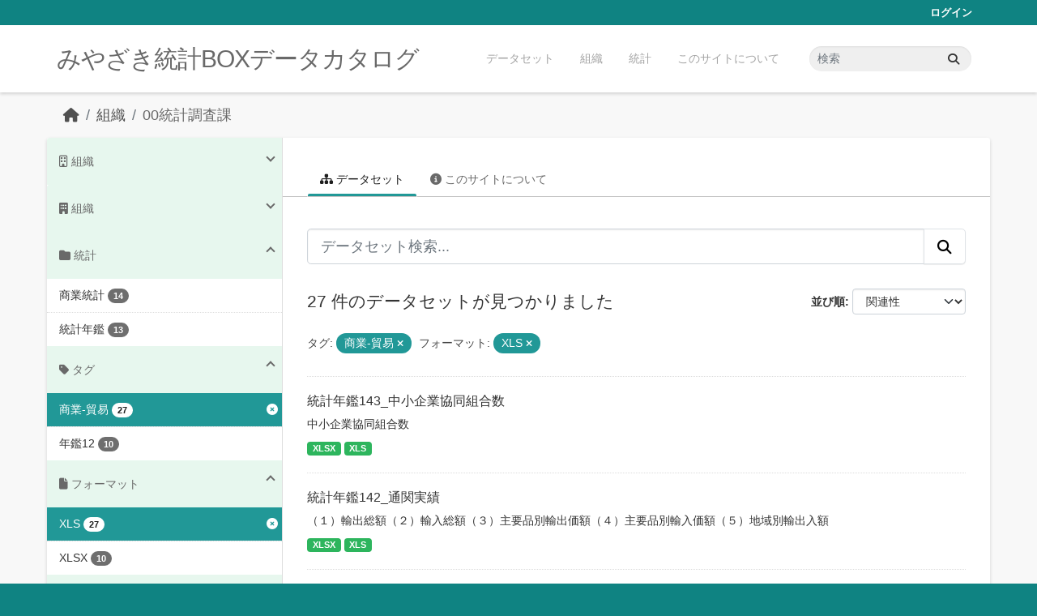

--- FILE ---
content_type: text/html; charset=utf-8
request_url: https://data.stat.pref.miyazaki.lg.jp/organization/tokei?tags=%E5%95%86%E6%A5%AD-%E8%B2%BF%E6%98%93&res_format=XLS&_groups_limit=0
body_size: 6562
content:
<!DOCTYPE html>
<!--[if IE 9]> <html lang="ja" class="ie9"> <![endif]-->
<!--[if gt IE 8]><!--> <html lang="ja"  > <!--<![endif]-->
  <head>
    <meta charset="utf-8" />
      <meta name="csrf_field_name" content="_csrf_token" />
      <meta name="_csrf_token" content="ImEwZDI3YjJlNTBlMmVmNTdjMTI5YjIxY2Q1NGU2NTM5ZjZlNmJkOGIi.aWulTA.EcY-c-JyexFvggtf55xQ-c_X2uk" />

      <meta name="generator" content="ckan 2.11.3" />
      <meta name="viewport" content="width=device-width, initial-scale=1.0">
    <title>00統計調査課 - 組織 - みやざき統計BOXデータカタログ</title>

    
    
  <link rel="shortcut icon" href="/favicon.ico" />
    
  <link rel="alternate" type="application/atom+xml" title="みやざき統計BOXデータカタログ - 組織: 00統計調査課 のデータセット" href="/feeds/organization/tokei.atom" />

    
      
      
      
    
    


    
    <link href="/webassets/base/51d427fe_main.css" rel="stylesheet"/>
<link href="/webassets/ckanext-miyazaki-stat-theme/1172d388_custom.css" rel="stylesheet"/>
    
    <!-- Google Tag Manager -->
    <script>(function(w,d,s,l,i){w[l]=w[l]||[];w[l].push({'gtm.start':
    new Date().getTime(),event:'gtm.js'});var f=d.getElementsByTagName(s)[0],
    j=d.createElement(s),dl=l!='dataLayer'?'&l='+l:'';j.async=true;j.src=
    'https://www.googletagmanager.com/gtm.js?id='+i+dl;f.parentNode.insertBefore(j,f);
    })(window,document,'script','dataLayer','GTM-M7MT2GW');</script>
    <!-- End Google Tag Manager -->
    
    


  </head>

  
  <body data-site-root="https://data.stat.pref.miyazaki.lg.jp/" data-locale-root="https://data.stat.pref.miyazaki.lg.jp/" >

    
    <!-- Google Tag Manager (noscript) -->
    <noscript><iframe src="https://www.googletagmanager.com/ns.html?id=GTM-M7MT2GW"
    height="0" width="0" style="display:none;visibility:hidden"></iframe></noscript>
    <!-- End Google Tag Manager (noscript) -->
    
    <div class="visually-hidden-focusable"><a href="#content">Skip to main content</a></div>
  


  
    

 
<div class="account-masthead">
  <div class="container">
     
    <nav class="account not-authed" aria-label="Account">
      <ul class="list-unstyled">
        
        <li><a href="/user/login">ログイン</a></li>
         
      </ul>
    </nav>
     
  </div>
</div>

<header class="masthead">
  <div class="container">
      
    <nav class="navbar navbar-expand-lg navbar-light">
      <hgroup class="header-text-logo navbar-left">

      
      
      <h1>
        <a href="/">みやざき統計BOXデータカタログ</a>
      </h1>
      
      
      

       </hgroup>
      <button class="navbar-toggler" type="button" data-bs-toggle="collapse" data-bs-target="#main-navigation-toggle"
        aria-controls="main-navigation-toggle" aria-expanded="false" aria-label="Toggle navigation">
        <span class="fa fa-bars text-white"></span>
      </button>

      <div class="main-navbar collapse navbar-collapse" id="main-navigation-toggle">
        <ul class="navbar-nav ms-auto mb-2 mb-lg-0">
          
            
<li><a href="/dataset/">データセット</a></li><li><a href="/organization/">組織</a></li><li><a href="/group/">統計</a></li><li><a href="/about">このサイトについて</a></li>

          </ul>

      
      
          <form class="d-flex site-search" action="/dataset/" method="get">
              <label class="d-none" for="field-sitewide-search">Search Datasets...</label>
              <input id="field-sitewide-search" class="form-control me-2"  type="text" name="q" placeholder="検索" aria-label="データセット検索..."/>
              <button class="btn" type="submit" aria-label="Submit"><i class="fa fa-search"></i></button>
          </form>
      
      </div>
    </nav>
  </div>
</header>

  
    <div class="main">
      <div id="content" class="container">
        
          
            <div class="flash-messages">
              
                
              
            </div>
          

          
            <div class="toolbar" role="navigation" aria-label="Breadcrumb">
              
                
                  <ol class="breadcrumb">
                    
<li class="home"><a href="/" aria-label="ホーム"><i class="fa fa-home"></i><span> ホーム</span></a></li>
                    
  <li><a href="/organization/">組織</a></li>
  <li class="active"><a href="/organization/tokei" title="00統計調査課">00統計調査課</a></li>

                  </ol>
                
              
            </div>
          

          <div class="row wrapper">
            
            
            

            
              <aside class="secondary col-md-3">
                
                
  





<section id="organization-info" class="module module-narrow context-info">
  <h2 class="module-heading"><i class="fa fa-building-o"></i> 組織</h2>
  <div class="module-content">

    
    
    <div class="image">
      <a href="/organization/tokei">
        <img src="/base/images/placeholder-organization.png" width="200" alt="tokei" />
      </a>
    </div>
    
    
    <h1 class="heading">00統計調査課
      
    </h1>
    
    
    
    <p class="empty">この組織には説明がありません</p>
    
    
    
    
    
    <div class="nums">
      <dl>
        <dt>フォロワー</dt>
        <dd><span>0</span></dd>
      </dl>
      <dl>
        <dt>データセット</dt>
        <dd><span>480</span></dd>
      </dl>
      <dl>
        <dt>メンバー</dt>
        <dd>4</dd>
      </dl>
    </div>
    
    
    
    
    
    

  </div>
</section>

  
  <div class="filters">
    <div>
      
        

    
    
	
	    
		<section class="module module-narrow module-shallow">
		    
<h2 class="module-heading">
    
    
    
    
    
    
    <i class="fas fa-building"></i>
    組織
</h2>

		    
			
			    
				<nav aria-label="組織">
				    <ul class="list-unstyled nav nav-simple nav-facet">
					
					    
					    
					    
					    
					    <li class="nav-item ">
						<a href="/organization/17de48c9-e0ce-4de6-b0fd-0d77c6ba1cbe?tags=%E5%95%86%E6%A5%AD-%E8%B2%BF%E6%98%93&amp;res_format=XLS&amp;_groups_limit=0&amp;organization=tokei" title="">
						    <span class="item-label">00統計調査課</span>
						    <span class="hidden separator"> - </span>
						    <span class="item-count badge">27</span>

							
						</a>
					    </li>
					
				    </ul>
				</nav>

				<p class="module-footer">
				    
					
				    
				</p>
			    
			
		    
		</section>
	    
	
    

      
        

    
    
	
	    
		<section class="module module-narrow module-shallow">
		    
<h2 class="module-heading">
    
    
    
    
    
    
    <i class="fas fa-folder"></i>
    統計
</h2>

		    
			
			    
				<nav aria-label="グループ">
				    <ul class="list-unstyled nav nav-simple nav-facet">
					
					    
					    
					    
					    
					    <li class="nav-item ">
						<a href="/organization/17de48c9-e0ce-4de6-b0fd-0d77c6ba1cbe?tags=%E5%95%86%E6%A5%AD-%E8%B2%BF%E6%98%93&amp;res_format=XLS&amp;_groups_limit=0&amp;groups=syougyou" title="">
						    <span class="item-label">商業統計</span>
						    <span class="hidden separator"> - </span>
						    <span class="item-count badge">14</span>

							
						</a>
					    </li>
					
					    
					    
					    
					    
					    <li class="nav-item ">
						<a href="/organization/17de48c9-e0ce-4de6-b0fd-0d77c6ba1cbe?tags=%E5%95%86%E6%A5%AD-%E8%B2%BF%E6%98%93&amp;res_format=XLS&amp;_groups_limit=0&amp;groups=nenkan" title="">
						    <span class="item-label">統計年鑑</span>
						    <span class="hidden separator"> - </span>
						    <span class="item-count badge">13</span>

							
						</a>
					    </li>
					
				    </ul>
				</nav>

				<p class="module-footer">
				    
					<a href="/organization/17de48c9-e0ce-4de6-b0fd-0d77c6ba1cbe?tags=%E5%95%86%E6%A5%AD-%E8%B2%BF%E6%98%93&amp;res_format=XLS" class="read-more">人気のある グループ のみを表示</a>
				    
				</p>
			    
			
		    
		</section>
	    
	
    

      
        

    
    
	
	    
		<section class="module module-narrow module-shallow">
		    
<h2 class="module-heading">
    
    
    
    
    
    
    <i class="fas fa-tag"></i>
    タグ
</h2>

		    
			
			    
				<nav aria-label="タグ">
				    <ul class="list-unstyled nav nav-simple nav-facet">
					
					    
					    
					    
					    
					    <li class="nav-item  active">
						<a href="/organization/17de48c9-e0ce-4de6-b0fd-0d77c6ba1cbe?res_format=XLS&amp;_groups_limit=0" title="">
						    <span class="item-label">商業-貿易</span>
						    <span class="hidden separator"> - </span>
						    <span class="item-count badge">27</span>

							<span class="facet-close"> <i class="fa fa-solid fa-circle-xmark"></i></span>
						</a>
					    </li>
					
					    
					    
					    
					    
					    <li class="nav-item ">
						<a href="/organization/17de48c9-e0ce-4de6-b0fd-0d77c6ba1cbe?tags=%E5%95%86%E6%A5%AD-%E8%B2%BF%E6%98%93&amp;res_format=XLS&amp;_groups_limit=0&amp;tags=%E5%B9%B4%E9%91%9112" title="">
						    <span class="item-label">年鑑12</span>
						    <span class="hidden separator"> - </span>
						    <span class="item-count badge">10</span>

							
						</a>
					    </li>
					
				    </ul>
				</nav>

				<p class="module-footer">
				    
					
				    
				</p>
			    
			
		    
		</section>
	    
	
    

      
        

    
    
	
	    
		<section class="module module-narrow module-shallow">
		    
<h2 class="module-heading">
    
    
    
    
    
    
    <i class="fas fa-file"></i>
    フォーマット
</h2>

		    
			
			    
				<nav aria-label="フォーマット">
				    <ul class="list-unstyled nav nav-simple nav-facet">
					
					    
					    
					    
					    
					    <li class="nav-item  active">
						<a href="/organization/17de48c9-e0ce-4de6-b0fd-0d77c6ba1cbe?tags=%E5%95%86%E6%A5%AD-%E8%B2%BF%E6%98%93&amp;_groups_limit=0" title="">
						    <span class="item-label">XLS</span>
						    <span class="hidden separator"> - </span>
						    <span class="item-count badge">27</span>

							<span class="facet-close"> <i class="fa fa-solid fa-circle-xmark"></i></span>
						</a>
					    </li>
					
					    
					    
					    
					    
					    <li class="nav-item ">
						<a href="/organization/17de48c9-e0ce-4de6-b0fd-0d77c6ba1cbe?tags=%E5%95%86%E6%A5%AD-%E8%B2%BF%E6%98%93&amp;res_format=XLS&amp;_groups_limit=0&amp;res_format=XLSX" title="">
						    <span class="item-label">XLSX</span>
						    <span class="hidden separator"> - </span>
						    <span class="item-count badge">10</span>

							
						</a>
					    </li>
					
				    </ul>
				</nav>

				<p class="module-footer">
				    
					
				    
				</p>
			    
			
		    
		</section>
	    
	
    

      
        

    
    
	
	    
		<section class="module module-narrow module-shallow">
		    
<h2 class="module-heading">
    
    
    
    
    
    
    <i class="fas fa-copyright"></i>
    ライセンス
</h2>

		    
			
			    
				<nav aria-label="ライセンス">
				    <ul class="list-unstyled nav nav-simple nav-facet">
					
					    
					    
					    
					    
					    <li class="nav-item ">
						<a href="/organization/17de48c9-e0ce-4de6-b0fd-0d77c6ba1cbe?tags=%E5%95%86%E6%A5%AD-%E8%B2%BF%E6%98%93&amp;res_format=XLS&amp;_groups_limit=0&amp;license_id=cc-by" title="">
						    <span class="item-label">クリエイティブ・コモンズ 表示</span>
						    <span class="hidden separator"> - </span>
						    <span class="item-count badge">27</span>

							
						</a>
					    </li>
					
				    </ul>
				</nav>

				<p class="module-footer">
				    
					
				    
				</p>
			    
			
		    
		</section>
	    
	
    

      
    </div>
    <a class="close no-text hide-filters"><i class="fa fa-times-circle"></i><span class="text">close</span></a>
  </div>


              </aside>
            

            
              <div class="primary col-md-9 col-xs-12" role="main">
                
                
                  <article class="module">
                    
                      <header class="module-content page-header">
                        
                        <ul class="nav nav-tabs">
                          
  <li class="active"><a href="/organization/tokei"><i class="fa fa-sitemap"></i> データセット</a></li>
  <li><a href="/organization/about/tokei"><i class="fa fa-info-circle"></i> このサイトについて</a></li>

                        </ul>
                      </header>
                    
                    <div class="module-content">
                      
                      
    
      
      
      







<form id="organization-datasets-search-form" class="search-form" method="get" data-module="select-switch">

  
<div class="input-group search-input-group">
  <input aria-label="データセット検索..." id="field-giant-search" type="text" class="form-control form-control-lg" name="q" value="" autocomplete="off" placeholder="データセット検索...">
  
  <button class="btn btn-default btn-lg" type="submit" value="search" aria-label="Submit">
    <i class="fa fa-search"></i>
  </button>
  
</div>


  
    <span>






<input type="hidden" name="tags" value="商業-貿易" />





<input type="hidden" name="res_format" value="XLS" />



</span>
  

  
    
      <div class="form-group control-order-by">
        <label for="field-order-by">並び順</label>
        <select id="field-order-by" name="sort" class="form-control form-select">
          
            
              <option value="score desc, metadata_modified desc">関連性</option>
            
          
            
              <option value="title_string asc">名前で昇順</option>
            
          
            
              <option value="title_string desc">名前で降順</option>
            
          
            
              <option value="metadata_modified desc">最終更新日</option>
            
          
        </select>
        
        <button class="btn btn-default js-hide" type="submit">Go</button>
        
      </div>
    
  

  
    <h1>
    
      

  
    
  

27 件のデータセットが見つかりました
    
    </h1>
  

  
    
      <p class="filter-list">
        
          
          <span class="facet">タグ:</span>
          
            <span class="filtered pill">商業-貿易
              <a href="/organization/tokei?res_format=XLS&amp;_groups_limit=0" class="remove" title="削除"><i class="fa fa-times"></i></a>
            </span>
          
        
          
          <span class="facet">フォーマット:</span>
          
            <span class="filtered pill">XLS
              <a href="/organization/tokei?tags=%E5%95%86%E6%A5%AD-%E8%B2%BF%E6%98%93&amp;_groups_limit=0" class="remove" title="削除"><i class="fa fa-times"></i></a>
            </span>
          
        
      </p>
      <a class="show-filters btn btn-default">フィルタ結果</a>
    
  

</form>




    
  
    
      

  
    <ul class="dataset-list list-unstyled">
    	
	      
	        




  <li class="dataset-item">
    
      <div class="dataset-content">
        
          <h2 class="dataset-heading">
            
              
            
            
    <a href="/dataset/nenkan-246" title="統計年鑑143_中小企業協同組合数">
      統計年鑑143_中小企業協同組合数
    </a>
            
            
              
            
          </h2>
        
        
          
            <div>中小企業協同組合数</div>
          
        
      </div>
      
        
          
            <ul class="dataset-resources list-unstyled">
              
                
                <li>
                  <a href="/dataset/nenkan-246" class="badge badge-default" data-format="xlsx">XLSX</a>
                </li>
                
                <li>
                  <a href="/dataset/nenkan-246" class="badge badge-default" data-format="xls">XLS</a>
                </li>
                
              
            </ul>
          
        
      
    
  </li>

	      
	        




  <li class="dataset-item">
    
      <div class="dataset-content">
        
          <h2 class="dataset-heading">
            
              
            
            
    <a href="/dataset/nenkan-249" title="統計年鑑142_通関実績">
      統計年鑑142_通関実績
    </a>
            
            
              
            
          </h2>
        
        
          
            <div>（１）輸出総額（２）輸入総額（３）主要品別輸出価額（４）主要品別輸入価額（５）地域別輸出入額</div>
          
        
      </div>
      
        
          
            <ul class="dataset-resources list-unstyled">
              
                
                <li>
                  <a href="/dataset/nenkan-249" class="badge badge-default" data-format="xlsx">XLSX</a>
                </li>
                
                <li>
                  <a href="/dataset/nenkan-249" class="badge badge-default" data-format="xls">XLS</a>
                </li>
                
              
            </ul>
          
        
      
    
  </li>

	      
	        




  <li class="dataset-item">
    
      <div class="dataset-content">
        
          <h2 class="dataset-heading">
            
              
            
            
    <a href="/dataset/nenkan-297" title="統計年鑑141_輸出実績">
      統計年鑑141_輸出実績
    </a>
            
            
              
            
          </h2>
        
        
          
            <div>輸出実績</div>
          
        
      </div>
      
        
          
            <ul class="dataset-resources list-unstyled">
              
                
                <li>
                  <a href="/dataset/nenkan-297" class="badge badge-default" data-format="xlsx">XLSX</a>
                </li>
                
                <li>
                  <a href="/dataset/nenkan-297" class="badge badge-default" data-format="xls">XLS</a>
                </li>
                
              
            </ul>
          
        
      
    
  </li>

	      
	        




  <li class="dataset-item">
    
      <div class="dataset-content">
        
          <h2 class="dataset-heading">
            
              
            
            
    <a href="/dataset/nenkan-239" title="統計年鑑140_百貨店・スーパー（旧大型小売店）販売額前年（同期）比">
      統計年鑑140_百貨店・スーパー（旧大型小売店）販売額前年（同期）比
    </a>
            
            
              
            
          </h2>
        
        
          
            <div>大型小売店販売額前年（同期）比</div>
          
        
      </div>
      
        
          
            <ul class="dataset-resources list-unstyled">
              
                
                <li>
                  <a href="/dataset/nenkan-239" class="badge badge-default" data-format="xlsx">XLSX</a>
                </li>
                
                <li>
                  <a href="/dataset/nenkan-239" class="badge badge-default" data-format="xls">XLS</a>
                </li>
                
              
            </ul>
          
        
      
    
  </li>

	      
	        




  <li class="dataset-item">
    
      <div class="dataset-content">
        
          <h2 class="dataset-heading">
            
              
            
            
    <a href="/dataset/nenkan-240" title="統計年鑑139_百貨店・スーパー（旧大型小売店）販売動向">
      統計年鑑139_百貨店・スーパー（旧大型小売店）販売動向
    </a>
            
            
              
            
          </h2>
        
        
          
            <div>大型小売店販売動向</div>
          
        
      </div>
      
        
          
            <ul class="dataset-resources list-unstyled">
              
                
                <li>
                  <a href="/dataset/nenkan-240" class="badge badge-default" data-format="xlsx">XLSX</a>
                </li>
                
                <li>
                  <a href="/dataset/nenkan-240" class="badge badge-default" data-format="xls">XLS</a>
                </li>
                
              
            </ul>
          
        
      
    
  </li>

	      
	        




  <li class="dataset-item">
    
      <div class="dataset-content">
        
          <h2 class="dataset-heading">
            
              
            
            
    <a href="/dataset/nenkan-137" title="統計年鑑138_産業分類別商店数、従業者数、年間商品販売額（市郡別）">
      統計年鑑138_産業分類別商店数、従業者数、年間商品販売額（市郡別）
    </a>
            
            
              
            
          </h2>
        
        
          
            <div>産業分類別商店数、従業者数、年間商品販売額（市郡別）</div>
          
        
      </div>
      
        
          
            <ul class="dataset-resources list-unstyled">
              
                
                <li>
                  <a href="/dataset/nenkan-137" class="badge badge-default" data-format="xlsx">XLSX</a>
                </li>
                
                <li>
                  <a href="/dataset/nenkan-137" class="badge badge-default" data-format="xls">XLS</a>
                </li>
                
              
            </ul>
          
        
      
    
  </li>

	      
	        




  <li class="dataset-item">
    
      <div class="dataset-content">
        
          <h2 class="dataset-heading">
            
              
            
            
    <a href="/dataset/nenkan-193" title="統計年鑑137_商店数、従業者数、年間商品販売額、売場面積（市町村別）">
      統計年鑑137_商店数、従業者数、年間商品販売額、売場面積（市町村別）
    </a>
            
            
              
            
          </h2>
        
        
          
            <div>商店数、従業者数、年間商品販売額、売場面積（市町村別）</div>
          
        
      </div>
      
        
          
            <ul class="dataset-resources list-unstyled">
              
                
                <li>
                  <a href="/dataset/nenkan-193" class="badge badge-default" data-format="xlsx">XLSX</a>
                </li>
                
                <li>
                  <a href="/dataset/nenkan-193" class="badge badge-default" data-format="xls">XLS</a>
                </li>
                
              
            </ul>
          
        
      
    
  </li>

	      
	        




  <li class="dataset-item">
    
      <div class="dataset-content">
        
          <h2 class="dataset-heading">
            
              
            
            
    <a href="/dataset/nenkan-136" title="統計年鑑136_産業分類及び従業者規模別商店数">
      統計年鑑136_産業分類及び従業者規模別商店数
    </a>
            
            
              
            
          </h2>
        
        
          
            <div>産業分類及び従業者規模別商店数</div>
          
        
      </div>
      
        
          
            <ul class="dataset-resources list-unstyled">
              
                
                <li>
                  <a href="/dataset/nenkan-136" class="badge badge-default" data-format="xlsx">XLSX</a>
                </li>
                
                <li>
                  <a href="/dataset/nenkan-136" class="badge badge-default" data-format="xls">XLS</a>
                </li>
                
              
            </ul>
          
        
      
    
  </li>

	      
	        




  <li class="dataset-item">
    
      <div class="dataset-content">
        
          <h2 class="dataset-heading">
            
              
            
            
    <a href="/dataset/nenkan-138" title="統計年鑑135_産業分類別商店数、従業者数、年間商品販売額、売場面積">
      統計年鑑135_産業分類別商店数、従業者数、年間商品販売額、売場面積
    </a>
            
            
              
            
          </h2>
        
        
          
            <div>産業分類別商店数、従業者数、年間商品販売額、売場面積</div>
          
        
      </div>
      
        
          
            <ul class="dataset-resources list-unstyled">
              
                
                <li>
                  <a href="/dataset/nenkan-138" class="badge badge-default" data-format="xlsx">XLSX</a>
                </li>
                
                <li>
                  <a href="/dataset/nenkan-138" class="badge badge-default" data-format="xls">XLS</a>
                </li>
                
              
            </ul>
          
        
      
    
  </li>

	      
	        




  <li class="dataset-item">
    
      <div class="dataset-content">
        
          <h2 class="dataset-heading">
            
              
            
            
    <a href="/dataset/nenkan-194" title="統計年鑑134_商店数、従業者数、年間販売額の推移">
      統計年鑑134_商店数、従業者数、年間販売額の推移
    </a>
            
            
              
            
          </h2>
        
        
          
            <div>商店数、従業者数、年間販売額の推移</div>
          
        
      </div>
      
        
          
            <ul class="dataset-resources list-unstyled">
              
                
                <li>
                  <a href="/dataset/nenkan-194" class="badge badge-default" data-format="xlsx">XLSX</a>
                </li>
                
                <li>
                  <a href="/dataset/nenkan-194" class="badge badge-default" data-format="xls">XLS</a>
                </li>
                
              
            </ul>
          
        
      
    
  </li>

	      
	        




  <li class="dataset-item">
    
      <div class="dataset-content">
        
          <h2 class="dataset-heading">
            
              
            
            
    <a href="/dataset/syougyou-14" title="商業統計調査_第1表">
      商業統計調査_第1表
    </a>
            
            
              
            
          </h2>
        
        
          
            <div>市町村別の卸売・小売業別の事業所数、従業者数、年間商品販売額、売場面積</div>
          
        
      </div>
      
        
          
            <ul class="dataset-resources list-unstyled">
              
                
                <li>
                  <a href="/dataset/syougyou-14" class="badge badge-default" data-format="xls">XLS</a>
                </li>
                
              
            </ul>
          
        
      
    
  </li>

	      
	        




  <li class="dataset-item">
    
      <div class="dataset-content">
        
          <h2 class="dataset-heading">
            
              
            
            
    <a href="/dataset/syougyou-13" title="商業統計調査_第2表">
      商業統計調査_第2表
    </a>
            
            
              
            
          </h2>
        
        
          
            <div>産業細分類別の事業所数、従業者数、年間商品販売額、その他の収入額等</div>
          
        
      </div>
      
        
          
            <ul class="dataset-resources list-unstyled">
              
                
                <li>
                  <a href="/dataset/syougyou-13" class="badge badge-default" data-format="xls">XLS</a>
                </li>
                
              
            </ul>
          
        
      
    
  </li>

	      
	        




  <li class="dataset-item">
    
      <div class="dataset-content">
        
          <h2 class="dataset-heading">
            
              
            
            
    <a href="/dataset/syougyou-12" title="商業統計調査_第3表">
      商業統計調査_第3表
    </a>
            
            
              
            
          </h2>
        
        
          
            <div>市町村別・産業小分類別の事業所数、従業者数、年間商品販売額、売場面積</div>
          
        
      </div>
      
        
          
            <ul class="dataset-resources list-unstyled">
              
                
                <li>
                  <a href="/dataset/syougyou-12" class="badge badge-default" data-format="xls">XLS</a>
                </li>
                
              
            </ul>
          
        
      
    
  </li>

	      
	        




  <li class="dataset-item">
    
      <div class="dataset-content">
        
          <h2 class="dataset-heading">
            
              
            
            
    <a href="/dataset/syougyou-11" title="商業統計調査_第4表">
      商業統計調査_第4表
    </a>
            
            
              
            
          </h2>
        
        
          
            <div>市町村別・産業分類別の事業所数、従業者数、（うちパート・アルバイト等数）、パート・アルバイト等の8時間換算雇用者数、年間商品販売額、その他の収入額、商品手持額、売場面積</div>
          
        
      </div>
      
        
          
            <ul class="dataset-resources list-unstyled">
              
                
                <li>
                  <a href="/dataset/syougyou-11" class="badge badge-default" data-format="xls">XLS</a>
                </li>
                
              
            </ul>
          
        
      
    
  </li>

	      
	        




  <li class="dataset-item">
    
      <div class="dataset-content">
        
          <h2 class="dataset-heading">
            
              
            
            
    <a href="/dataset/syougyou-10" title="商業統計調査_第5表">
      商業統計調査_第5表
    </a>
            
            
              
            
          </h2>
        
        
          
            <div>産業分類（小分類）別・売場面積規模別の事業所数、従業者数、年間商品販売額【小売業】</div>
          
        
      </div>
      
        
          
            <ul class="dataset-resources list-unstyled">
              
                
                <li>
                  <a href="/dataset/syougyou-10" class="badge badge-default" data-format="xls">XLS</a>
                </li>
                
              
            </ul>
          
        
      
    
  </li>

	      
	        




  <li class="dataset-item">
    
      <div class="dataset-content">
        
          <h2 class="dataset-heading">
            
              
            
            
    <a href="/dataset/syougyou-9" title="商業統計調査_第6表">
      商業統計調査_第6表
    </a>
            
            
              
            
          </h2>
        
        
          
            <div>産業分類（小分類）別・年間商品販売額階層別の事業所数、従業者数、年間商品販売額（代理商・仲立業を除く）</div>
          
        
      </div>
      
        
          
            <ul class="dataset-resources list-unstyled">
              
                
                <li>
                  <a href="/dataset/syougyou-9" class="badge badge-default" data-format="xls">XLS</a>
                </li>
                
              
            </ul>
          
        
      
    
  </li>

	      
	        




  <li class="dataset-item">
    
      <div class="dataset-content">
        
          <h2 class="dataset-heading">
            
              
            
            
    <a href="/dataset/syougyou-8" title="商業統計調査_第7表">
      商業統計調査_第7表
    </a>
            
            
              
            
          </h2>
        
        
          
            <div>産業分類（中分類）別・従業者規模別の事業所数、従業者数、年間商品販売額（代理商・仲立業を除く）</div>
          
        
      </div>
      
        
          
            <ul class="dataset-resources list-unstyled">
              
                
                <li>
                  <a href="/dataset/syougyou-8" class="badge badge-default" data-format="xls">XLS</a>
                </li>
                
              
            </ul>
          
        
      
    
  </li>

	      
	        




  <li class="dataset-item">
    
      <div class="dataset-content">
        
          <h2 class="dataset-heading">
            
              
            
            
    <a href="/dataset/syougyou-7" title="商業統計調査_第8表">
      商業統計調査_第8表
    </a>
            
            
              
            
          </h2>
        
        
          
            <div>産業中分類の事業所数、従業者数、年間商品販売額（代理商・仲立業を除く）</div>
          
        
      </div>
      
        
          
            <ul class="dataset-resources list-unstyled">
              
                
                <li>
                  <a href="/dataset/syougyou-7" class="badge badge-default" data-format="xls">XLS</a>
                </li>
                
              
            </ul>
          
        
      
    
  </li>

	      
	        




  <li class="dataset-item">
    
      <div class="dataset-content">
        
          <h2 class="dataset-heading">
            
              
            
            
    <a href="/dataset/syougyou-6" title="商業統計調査_第9表">
      商業統計調査_第9表
    </a>
            
            
              
            
          </h2>
        
        
          
            <div>産業小分類販売方法別の事業所数、年間商品販売額（代理商・仲立業を除く）</div>
          
        
      </div>
      
        
          
            <ul class="dataset-resources list-unstyled">
              
                
                <li>
                  <a href="/dataset/syougyou-6" class="badge badge-default" data-format="xls">XLS</a>
                </li>
                
              
            </ul>
          
        
      
    
  </li>

	      
	        




  <li class="dataset-item">
    
      <div class="dataset-content">
        
          <h2 class="dataset-heading">
            
              
            
            
    <a href="/dataset/syougyou-5" title="商業統計調査_第10表">
      商業統計調査_第10表
    </a>
            
            
              
            
          </h2>
        
        
          
            <div>産業分類（小分類）別・開設時期別の事業所数</div>
          
        
      </div>
      
        
          
            <ul class="dataset-resources list-unstyled">
              
                
                <li>
                  <a href="/dataset/syougyou-5" class="badge badge-default" data-format="xls">XLS</a>
                </li>
                
              
            </ul>
          
        
      
    
  </li>

	      
	    
    </ul>
  

    
  
  
    <div class="pagination-wrapper">
  <ul class="pagination justify-content-center"> <li class="page-item active">
  <a class="page-link" href="/organization/tokei?tags=%E5%95%86%E6%A5%AD-%E8%B2%BF%E6%98%93&amp;res_format=XLS&amp;_groups_limit=0&amp;page=1">1</a>
</li> <li class="page-item">
  <a class="page-link" href="/organization/tokei?tags=%E5%95%86%E6%A5%AD-%E8%B2%BF%E6%98%93&amp;res_format=XLS&amp;_groups_limit=0&amp;page=2">2</a>
</li> <li class="page-item">
  <a class="page-link" href="/organization/tokei?tags=%E5%95%86%E6%A5%AD-%E8%B2%BF%E6%98%93&amp;res_format=XLS&amp;_groups_limit=0&amp;page=2">»</a>
</li></ul>
</div>
  

                    </div>
                  </article>
                
              </div>
            
          </div>
        
      </div>
    </div>
  
    <footer class="site-footer">
  <div class="container">
    
    <div class="row">
      <div class="col-md-8 footer-links">
        
          <ul class="list-unstyled">
            
              <li><a href="/about">About みやざき統計BOXデータカタログ</a></li>
            
          </ul>
          <ul class="list-unstyled">
            
              
              <li><a href="https://docs.ckan.org/en/2.11/api/">CKAN API</a></li>
              <li><a href="https://www.ckan.org/">CKANアソシエーション</a></li>
              <li><a href="https://www.opendefinition.org/od/"><img src="/base/images/od_80x15_blue.png" alt="Open Data"></a></li>
            
          </ul>
        
      </div>
      <div class="col-md-4 attribution">
        
          <p><strong>Powered by</strong> <a class="hide-text ckan-footer-logo" href="http://ckan.org">CKAN</a></p>
        
        

      </div>
    </div>
    
  </div>
</footer>
  
  
  
  
    
    
    
    <script src="https://kit.fontawesome.com/8e004c27cb.js" crossorigin="anonymous"></script>


    
    <link href="/webassets/vendor/f3b8236b_select2.css" rel="stylesheet"/>
<link href="/webassets/vendor/53df638c_fontawesome.css" rel="stylesheet"/>
    <script src="/webassets/vendor/240e5086_jquery.js" type="text/javascript"></script>
<script src="/webassets/vendor/773d6354_vendor.js" type="text/javascript"></script>
<script src="/webassets/vendor/6d1ad7e6_bootstrap.js" type="text/javascript"></script>
<script src="/webassets/vendor/529a0eb7_htmx.js" type="text/javascript"></script>
<script src="/webassets/base/a65ea3a0_main.js" type="text/javascript"></script>
<script src="/webassets/base/b1def42f_ckan.js" type="text/javascript"></script>
<script src="/webassets/ckanext-miyazaki-stat-theme/b88fcba1_custom.js" type="text/javascript"></script>
  </body>
</html>